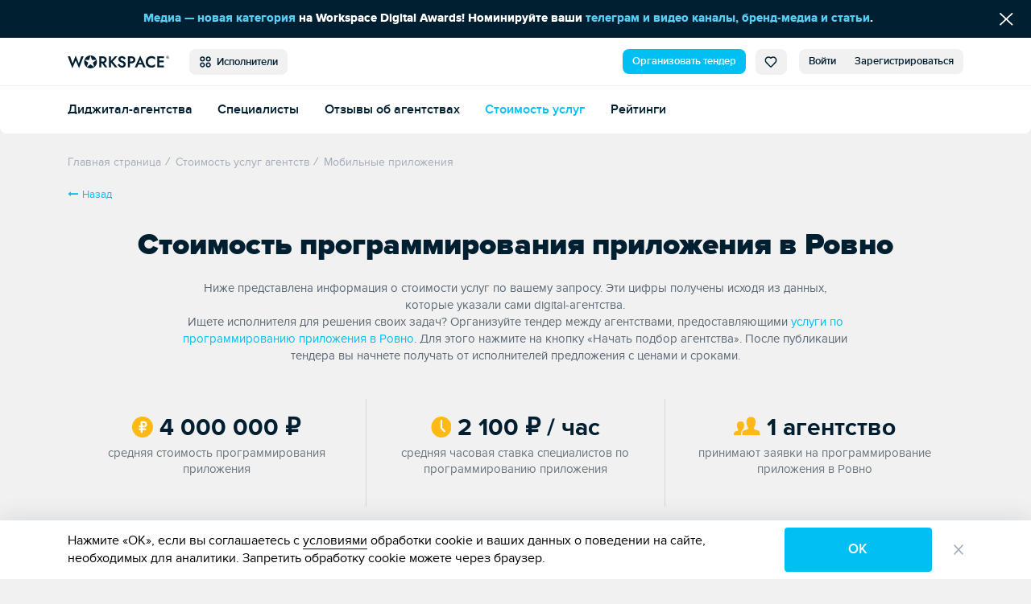

--- FILE ---
content_type: text/html; charset=UTF-8
request_url: https://workspace.ru/calculator/rovno/programmirovanie-prilozheniya/ehkonom/
body_size: 9250
content:
<!DOCTYPE html>
<html xml:lang="ru" lang="ru">
<head>
	<title>Низкая стоимость на программирование приложения в Ровно.</title>
	<meta http-equiv="Content-Type" content="text/html; charset=UTF-8" />
<meta name="description" content="Низкие цены на программирование приложений в Ровно. Узнать стоимость программирования приложения в Ровно и организовать тендер." />
<style>.loader {
		padding: 50vh 0 0 50vw;
		position: fixed;
		left: 0;
		right: 0;
		top: 0;
		bottom: 0;
		z-index: 9999;
		background: #fff;
		width: 100%;
		height: 100%;
		transform: translateZ(0) scale(1);
		backface-visibility: hidden
	}

	.loader_box {
		-webkit-transform: translate(-50%, -50%);
		-ms-transform: translate(-50%, -50%);
		-o-transform: translate(-50%, -50%);
		transform: translate(-50%, -50%);
		position: relative;
		width: 4.5vw;
		height: 4.5vw	}

	.loader_box-circle {
		width: 100%;
		height: 100%;
		position: absolute;
		left: 0;
		top: 0
	}

	.loader_box-circle:before {
		content: '';
		display: block;
		margin: 0 auto;
		width: 15%;
		height: 15%;
		background-color: #00bff3;
		border-radius: 100%;
		-webkit-animation: sk-fading-circle-delay 1.2s infinite ease-in-out both;
		animation: sk-fading-circle-delay 1.2s infinite ease-in-out both
	}

	.loader_box-circle-2 {
		-webkit-transform: rotate(30deg);
		transform: rotate(30deg)
	}

	.loader_box-circle-3 {
		-webkit-transform: rotate(60deg);
		transform: rotate(60deg)
	}

	.loader_box-circle-4 {
		-webkit-transform: rotate(90deg);
		transform: rotate(90deg)
	}

	.loader_box-circle-5 {
		-webkit-transform: rotate(120deg);
		transform: rotate(120deg)
	}

	.loader_box-circle-6 {
		-webkit-transform: rotate(150deg);
		transform: rotate(150deg)
	}

	.loader_box-circle-7 {
		-webkit-transform: rotate(180deg);
		transform: rotate(180deg)
	}

	.loader_box-circle-8 {
		-webkit-transform: rotate(210deg);
		transform: rotate(210deg)
	}

	.loader_box-circle-9 {
		-webkit-transform: rotate(240deg);
		transform: rotate(240deg)
	}

	.loader_box-circle-10 {
		-webkit-transform: rotate(270deg);
		transform: rotate(270deg)
	}

	.loader_box-circle-11 {
		-webkit-transform: rotate(300deg);
		transform: rotate(300deg)
	}

	.loader_box-circle-12 {
		-webkit-transform: rotate(330deg);
		transform: rotate(330deg)
	}

	.loader_box-circle-2:before {
		-webkit-animation-delay: -1.1s;
		animation-delay: -1.1s
	}

	.loader_box-circle-3:before {
		-webkit-animation-delay: -1s;
		animation-delay: -1s
	}

	.loader_box-circle-4:before {
		-webkit-animation-delay: -0.9s;
		animation-delay: -0.9s
	}

	.loader_box-circle-5:before {
		-webkit-animation-delay: -0.8s;
		animation-delay: -0.8s
	}

	.loader_box-circle-6:before {
		-webkit-animation-delay: -0.7s;
		animation-delay: -0.7s
	}

	.loader_box-circle-7:before {
		-webkit-animation-delay: -0.6s;
		animation-delay: -0.6s
	}

	.loader_box-circle-8:before {
		-webkit-animation-delay: -0.5s;
		animation-delay: -0.5s
	}

	.loader_box-circle-9:before {
		-webkit-animation-delay: -0.4s;
		animation-delay: -0.4s
	}

	.loader_box-circle-10:before {
		-webkit-animation-delay: -0.3s;
		animation-delay: -0.3s
	}

	.loader_box-circle-11:before {
		-webkit-animation-delay: -0.2s;
		animation-delay: -0.2s
	}

	.loader_box-circle-12:before {
		-webkit-animation-delay: -0.1s;
		animation-delay: -0.1s
	}

	@-webkit-keyframes sk-fading-circle-delay {
		0%, 39%, 100% {
			opacity: 0
		}
		40% {
			opacity: 1
		}
	}

	@keyframes sk-fading-circle-delay {
		0%, 39%, 100% {
			opacity: 0
		}
		40% {
			opacity: 1
		}
	}

	</style><script type="application/ld+json">{"@context":"http://schema.org","@type":"WebSite","name":"Workspace","url":"https://workspace.ru"}</script>
<meta property="og:site_name" content="Workspace" />
<meta name="robots" content="index, follow" />
<meta http-equiv="X-UA-Compatible" content="IE=edge" />
<meta name="viewport" content="width=device-width, initial-scale=1">
<base href="https://workspace.ru/" />
<meta name="copyright" content="Workspace.ru" />
<meta name="referrer" content="unsafe-url" />
<meta name="yandex-verification" content="aabd9f42c0e98915" />
<link rel="preload" href="/local/templates/tender_v2/ws_build/fonts/proximanova-bold-webfont.woff2" as="font" type="font/woff2" crossorigin="anonymous">
<link rel="preload" href="/local/templates/tender_v2/ws_build/fonts/proximanova-regular-webfont.woff2" as="font" type="font/woff2" crossorigin="anonymous">
<link rel="preload" href="/local/templates/tender_v2/ws_build/fonts/proximanova-semibold-webfont.woff2" as="font" type="font/woff2" crossorigin="anonymous">
<link rel="preload" href="/local/templates/tender_v2/ws_build/fonts/proximanova-regularit-webfont.woff2" as="font" type="font/woff2" crossorigin="anonymous">
<link rel="preload" href="/local/templates/tender_v2/ws_build/fonts/proximanova-blackit-webfont.woff2" as="font" type="font/woff2" crossorigin="anonymous">
<link rel="preload" href="/local/templates/tender_v2/ws_build/fonts/proximanova-black-webfont.woff2" as="font" type="font/woff2" crossorigin="anonymous">
<link rel="preload" href="/local/templates/tender_v2/ws_build/fonts/proximanova-extrabld-webfont.woff2" as="font" type="font/woff2" crossorigin="anonymous">
<link rel="preload" href="/local/templates/tender_v2/ws_build/fonts/proximanova-light-webfont.woff2" as="font" type="font/woff2" crossorigin="anonymous">
<link rel="preload" href="/local/templates/tender_v2/ws_build/fonts/proximanova-regularit-webfont.woff2" as="font" type="font/woff2" crossorigin="anonymous">
<link rel="preload" href="/local/templates/tender_v2/ws_build/fonts/fontawesome-webfont.woff2?v=4.7.0" as="font" type="font/woff2" crossorigin="anonymous">
<link rel="apple-touch-icon" sizes="180x180" href="/favicon/apple-touch-icon.png?v=62944ef2efdeb">
<link rel="icon" type="image/png" sizes="32x32" href="/favicon/favicon-32x32.png?v=62944ef2efdeb">
<link rel="icon" type="image/png" sizes="16x16" href="/favicon/favicon-16x16.png?v=62944ef2efdeb">
<link rel="manifest" href="/favicon/site.webmanifest?v=62944ef2efdeb">
<link rel="mask-icon" href="/favicon/safari-pinned-tab.svg?v=62944ef2efdeb" color="#5bbad5">
<link rel="shortcut icon" href="/favicon/favicon.ico?v=62944ef2efdeb">
<meta name="msapplication-TileColor" content="#da532c">
<meta name="msapplication-TileImage" content="/favicon/mstile-144x144.png?v=62944ef2efdeb">
<meta name="msapplication-config" content="/favicon/browserconfig.xml?v=62944ef2efdeb">
<meta name="theme-color" content="#ffffff">
<meta property="og:url" content="https://workspace.ru/calculator/rovno/programmirovanie-prilozheniya/ehkonom/" />
<meta property="og:image" content="https://workspace.ru/ws.png" />
<meta property="og:site_name" content="WORKSPACE" />
<meta property="og:type" content="website" />
<meta name="twitter:card" content="summary" />
<meta name="twitter:site" content="@WORKSPACE_ru" />
<meta name="twitter:image" content="https://workspace.ru/ws.png" />
<link rel="canonical" href="https://workspace.ru/calculator/rovno/programmirovanie-prilozheniya/ehkonom/"/>
<meta property="og:title" content="Низкая стоимость на программирование приложения в Ровно." />
<meta name="twitter:title" content="Низкая стоимость на программирование приложения в Ровно." />
<meta property="og:description" content="Низкие цены на программирование приложений в Ровно. Узнать стоимость программирования приложения в Ровно и организовать тендер." />
<meta name="twitter:description" content="Низкие цены на программирование приложений в Ровно. Узнать стоимость программирования приложения в Ровно и организовать тендер." />



	</head>
<body class="">
<div id='fb-root'></div>


	<div class="loader js-loader" data-page-loader>
		<div class="loader_box">
			<div class="loader_box-circle loader_box-circle-1"></div>
			<div class="loader_box-circle loader_box-circle-2"></div>
			<div class="loader_box-circle loader_box-circle-3"></div>
			<div class="loader_box-circle loader_box-circle-4"></div>
			<div class="loader_box-circle loader_box-circle-5"></div>
			<div class="loader_box-circle loader_box-circle-6"></div>
			<div class="loader_box-circle loader_box-circle-7"></div>
			<div class="loader_box-circle loader_box-circle-8"></div>
			<div class="loader_box-circle loader_box-circle-9"></div>
			<div class="loader_box-circle loader_box-circle-10"></div>
			<div class="loader_box-circle loader_box-circle-11"></div>
			<div class="loader_box-circle loader_box-circle-12"></div>
		</div>
	</div>

	<div class='header-notice-on-top'
		 data-global-notice-block='{"id":34,"type":"beforeHeader","name":"global_notice_","url":"\/api-v\/set\/header\/notice\/close\/"}'>
		<div class="header-notice-on-top__wrapper" data-ext-links-allow-container>
			<div class="w-100p u-fx-auto t-a-c">
				<a href="https://workspace.ru/blog/media-novaya-kategoriya-konkursa-workspace-digital-awards/" >Медиа — новая категория</a> на Workspace Digital Awards! Номинируйте ваши <a id="bxid_300214" href="https://workspace.ru/awards/cases2026/media/" target="_blank" >телеграм и видео каналы, бренд-медиа и статьи</a>.			</div>
			<button data-global-notice-close class="u-btn-reset align-items-center d-flex u-color-white" aria-label="Скрыть сообщение">
				<svg class="c-svg-icon u-fs-18" xmlns="http://www.w3.org/2000/svg" width="15" height="14" viewBox="0 0 15 14">
					<g fill="none" fill-rule="evenodd" stroke-linecap="round" stroke-width="1.5">
						<path d="M12.306.356L.26 12.4M.26.356L12.306 12.4" transform="translate(1.43 .848)" />
					</g>
				</svg>
			</button>
		</div>
	</div>
	<header class="header _radius _shadow" data-main-header data-dropdown-container>
		<div class="header__wrapper d-flex align-items-center">
			<div class="page-inner__container d-flex w-100p justify-content-start align-items-center">
				
<a href="/"><img class='header-new__logo' src='/local/templates/tender_v2/ws_build/images/logo_new.svg' alt='Workspace.ru'></a>
<button class='pull-left _radius-lg _sm button button--gray1 u-my-auto header-new__dd-btn' data-dropdown-button data-header-main-menu-btn>
	<svg class="c-svg-icon _xl u-va-bottom">
		<use xlink:href="/local/templates/tender_v2/ws_build/images/header-new-sprite.svg#menu"></use>
	</svg>&nbsp;
	Исполнители</button>


<div class="u-ml-auto d-flex ">
	<a data-header-menu-item="all" href="/create/" class="button button--blue _radius-lg _sm u-my-auto u-ml-12" data-header-create-tender-link>Организовать тендер</a>

		<a data-header-menu-item="tender" data-header-favourites data-header-favourites-wrapper href="/favorites"
	   class="button button--gray1 _sm _radius-lg u-ml-12  ">
		<svg class="c-svg-icon _xl u-va-bottom">
			<use xlink:href="/local/templates/tender_v2/ws_build/images/header-new-sprite.svg#heart"></use>
		</svg>
		<span class='hide' data-header-favourites-text="1">0</span>
	</a>
			<a data-header-menu-item="job" data-header-favourites data-header-favourites-wrapper href="/favorites/vacancies/"
		   class="button button--gray1 _sm _radius-lg u-ml-12 ">
			<svg class="c-svg-icon _xl u-va-bottom">
				<use xlink:href="/local/templates/tender_v2/ws_build/images/header-new-sprite.svg#heart"></use>
			</svg>
		</a>
	
	
			<a class="button button--gray1 _radius-lg _sm u-radius-right-0 u-my-auto " href="/login/?backurl=%2Fcalculator%2Frovno%2Fprogrammirovanie-prilozheniya%2Fehkonom%2F" data-login-popup-show="/login/login.php?ajax=Y">Войти</a>
	<a class="button button--gray1 _radius-lg _sm u-ml-0 u-radius-left-0 u-my-auto " href="/login/registration.php?backurl=%2Fcalculator%2Frovno%2Fprogrammirovanie-prilozheniya%2Fehkonom%2F">Зарегистрироваться</a>

		<div class="modal" aria-hidden="true" data-modal-popup data-login-popup>
		<div class="modal__overlay" tabindex="-1">
			<div class="modal__dialog" role="dialog" aria-modal="true">
				<button type="button" class="modal__btn-close _type2 u-p-0" data-modal-popup-close><span class="u-sr-only">Закрыть</span></button>
				<div class="modal__inner _small-pad" data-login-popup-body data-modal-popup-body>
					<div class="cssload-zenith"></div>
				</div>
			</div>
		</div>
	</div>

</div>
			</div>
		</div>
		<div class="_radius  _bordered d-flex align-items-center header__wrapper">
					<ul class='page-inner__container w-100p header-new__submenu align-items-center reset-list'>
							<li class='header-new__submenu-item u-mt-0'>
					<a
						class='c-link _blue-d-type1 u-fw-600 u-mt-0 '
						href='/contractors/'
											>
						Диджитал-агентства					</a>
				</li>
							<li class='header-new__submenu-item u-mt-0'>
					<a
						class='c-link _blue-d-type1 u-fw-600 u-mt-0 '
						href='/people/'
											>
						Специалисты					</a>
				</li>
							<li class='header-new__submenu-item u-mt-0'>
					<a
						class='c-link _blue-d-type1 u-fw-600 u-mt-0 '
						href='/reviews/'
											>
						Отзывы об агентствах					</a>
				</li>
							<li class='header-new__submenu-item u-mt-0'>
					<a
						class='c-link _blue-d-type1 u-fw-600 u-mt-0 _active'
						href='/calculator/'
											>
						Стоимость услуг					</a>
				</li>
							<li class='header-new__submenu-item u-mt-0'>
					<a
						class='c-link _blue-d-type1 u-fw-600 u-mt-0 '
						href='/rating/'
											>
						Рейтинги					</a>
				</li>
					</ul>
	
	<div class='header-new__dropdown-menu' data-dropdown>
		<div class='page-inner__container w-100p d-flex justify-content-start'>
							<div class='header-new__dropdown-menu-col'>
					<div class='header-new__dropdown-menu-title'>Тендеры и лиды</div>
					<ul class='reset-list'>
													<li class="header-new__dropdown-menu-item">
								<a
									class='c-link _blue-d-type1 u-fw-600 '
									href='/b2b/'
																	>
									Тендерная площадка								</a>
							</li>
													<li class="header-new__dropdown-menu-item">
								<a
									class='c-link _blue-d-type1 u-fw-600 '
									href='/how-it-works/'
																	>
									Как это работает								</a>
							</li>
													<li class="header-new__dropdown-menu-item">
								<a
									class='c-link _blue-d-type1 u-fw-600 '
									href='/tenders/'
																	>
									Каталог тендеров								</a>
							</li>
													<li class="header-new__dropdown-menu-item">
								<a
									class='c-link _blue-d-type1 u-fw-600 '
									href='/create/'
																	>
									Организовать тендер								</a>
							</li>
											</ul>
				</div>
							<div class='header-new__dropdown-menu-col'>
					<div class='header-new__dropdown-menu-title'>Исполнители</div>
					<ul class='reset-list'>
													<li class="header-new__dropdown-menu-item">
								<a
									class='c-link _blue-d-type1 u-fw-600 '
									href='/contractors/'
																	>
									Диджитал-агентства								</a>
							</li>
													<li class="header-new__dropdown-menu-item">
								<a
									class='c-link _blue-d-type1 u-fw-600 '
									href='/people/'
																	>
									Специалисты								</a>
							</li>
													<li class="header-new__dropdown-menu-item">
								<a
									class='c-link _blue-d-type1 u-fw-600 '
									href='/reviews/'
																	>
									Отзывы об агентствах								</a>
							</li>
													<li class="header-new__dropdown-menu-item">
								<a
									class='c-link _blue-d-type1 u-fw-600 _active'
									href='/calculator/'
																	>
									Стоимость услуг								</a>
							</li>
													<li class="header-new__dropdown-menu-item">
								<a
									class='c-link _blue-d-type1 u-fw-600 '
									href='/rating/'
																	>
									Рейтинги								</a>
							</li>
											</ul>
				</div>
							<div class='header-new__dropdown-menu-col'>
					<div class='header-new__dropdown-menu-title'>Медиа</div>
					<ul class='reset-list'>
													<li class="header-new__dropdown-menu-item">
								<a
									class='c-link _blue-d-type1 u-fw-600 '
									href='/cases/'
																	>
									Кейсы								</a>
							</li>
													<li class="header-new__dropdown-menu-item">
								<a
									class='c-link _blue-d-type1 u-fw-600 '
									href='/blog/'
																	>
									Статьи								</a>
							</li>
													<li class="header-new__dropdown-menu-item">
								<a
									class='c-link _blue-d-type1 u-fw-600 '
									href='/events/'
																	>
									Афиша								</a>
							</li>
													<li class="header-new__dropdown-menu-item">
								<a
									class='c-link _blue-d-type1 u-fw-600 '
									href='/expert/'
																	>
									Слово экспертам								</a>
							</li>
													<li class="header-new__dropdown-menu-item">
								<a
									class='c-link _blue-d-type1 u-fw-600 '
									href='/docs/'
																	>
									Документация								</a>
							</li>
													<li class="header-new__dropdown-menu-item">
								<a
									class='c-link _blue-d-type1 u-fw-600 '
									href='/news/'
																	>
									Новости компаний								</a>
							</li>
													<li class="header-new__dropdown-menu-item">
								<a
									class='c-link _blue-d-type1 u-fw-600 '
									href='/interview/'
																	>
									Интервью								</a>
							</li>
													<li class="header-new__dropdown-menu-item">
								<a
									class='c-link _blue-d-type1 u-fw-600 '
									href='/video/'
																	>
									Видео								</a>
							</li>
											</ul>
				</div>
							<div class='header-new__dropdown-menu-col'>
					<div class='header-new__dropdown-menu-title'>Информация</div>
					<ul class='reset-list'>
													<li class="header-new__dropdown-menu-item">
								<a
									class='c-link _blue-d-type1 u-fw-600 '
									href='/about/'
																	>
									О проекте								</a>
							</li>
													<li class="header-new__dropdown-menu-item">
								<a
									class='c-link _blue-d-type1 u-fw-600 '
									href='/project-news/'
																	>
									Новости проекта								</a>
							</li>
													<li class="header-new__dropdown-menu-item">
								<a
									class='c-link _blue-d-type1 u-fw-600 '
									href='/advertising/'
																	>
									Платные опции								</a>
							</li>
													<li class="header-new__dropdown-menu-item">
								<a
									class='c-link _blue-d-type1 u-fw-600 '
									href='/help/'
																	>
									Помощь								</a>
							</li>
													<li class="header-new__dropdown-menu-item">
								<a
									class='c-link _blue-d-type1 u-fw-600 '
									href='/corporate-identity/'
																	>
									Наша айдентика								</a>
							</li>
											</ul>
				</div>
							<div class='header-new__dropdown-menu-col'>
					<div class='header-new__dropdown-menu-title'>Другое</div>
					<ul class='reset-list'>
													<li class="header-new__dropdown-menu-item">
								<a
									class='c-link _blue-d-type1 u-fw-600 '
									href='/awards/'
									target="_blank"								>
									Премия WDA								</a>
							</li>
													<li class="header-new__dropdown-menu-item">
								<a
									class='c-link _blue-d-type1 u-fw-600 '
									href='/tools/'
																	>
									Инструменты								</a>
							</li>
													<li class="header-new__dropdown-menu-item">
								<a
									class='c-link _blue-d-type1 u-fw-600 '
									href='/vacancies/'
																	>
									Вакансии								</a>
							</li>
													<li class="header-new__dropdown-menu-item">
								<a
									class='c-link _blue-d-type1 u-fw-600 '
									href='/contests/'
																	>
									Каталог премий								</a>
							</li>
											</ul>
				</div>
					</div>
	</div>
		</div>
			</header>
	<div class="grid  _with-subheader">

<div class="page-inner__container" data-page-calculator data-view="Calculator">
	<script type="application/ld+json">{
    "@context": "https://schema.org",
    "@type": "BreadcrumbList",
    "itemListElement": [
        {
            "@type": "ListItem",
            "position": 0,
            "name": "Главная страница",
            "item": "https://workspace.ru/"
        },
        {
            "@type": "ListItem",
            "position": 1,
            "name": "Стоимость услуг агентств",
            "item": "https://workspace.ru/calculator/"
        },
        {
            "@type": "ListItem",
            "position": 2,
            "name": "Мобильные приложения",
            "item": "https://workspace.ru/calculator/"
        }
    ]
}</script> <ul class="breadcrumbs " data-breadcrumbs itemscope itemtype="http://schema.org/BreadcrumbList"> <li class="breadcrumbs__item" itemprop="itemListElement" itemscope itemtype="http://schema.org/ListItem"> <a href="/" title="Главная страница" itemscope itemtype="http://schema.org/Thing" itemid="https://workspace.ru/" itemprop="item"><span itemprop="name">Главная страница</span></a> <meta itemprop="position" content="0"> </li><li class="breadcrumbs__item" itemprop="itemListElement" itemscope itemtype="http://schema.org/ListItem"> <i class="breadcrumbs__divider">/</i> <a href="/calculator/" title="Стоимость услуг агентств" itemscope itemtype="http://schema.org/Thing" itemid="https://workspace.ru/calculator/" itemprop="item"><span itemprop="name">Стоимость услуг агентств</span></a> <meta itemprop="position" content="1"> </li><li class="breadcrumbs__item" itemprop="itemListElement" itemscope itemtype="http://schema.org/ListItem"> <i class="breadcrumbs__divider">/</i> <a  title="Мобильные приложения" itemscope itemtype="http://schema.org/Thing" itemid="https://workspace.ru/calculator/" itemprop="item"><span itemprop="name">Мобильные приложения</span></a> <meta itemprop="position" content="2"> </li></ul>
	
	<span data-calc-city-selected></span>

<a href="/calculator/"><i class="fa fa-long-arrow-left back"></i>Назад</a>

<h1 class="page-inner__title _large t-a-c">Стоимость программирования приложения в Ровно</h1>
	<p class="page-inner__subtitle _narrow t-a-c u-mx-auto">Ниже представлена информация о стоимости услуг по вашему запросу. Эти цифры получены исходя из данных, которые указали сами digital-агентства.<br>Ищете исполнителя для решения своих задач? Организуйте тендер между агентствами, предоставляющими <a href="/rovno/mobile-programming/econom/" target="_blank">услуги  по программированию приложения в Ровно</a>. Для этого нажмите на кнопку «Начать подбор агентства». После публикации тендера вы начнете получать от исполнителей предложения с ценами и сроками.</p>
<div class="calculator-page__counts">
	<div class="reviews-list__counts _with-line _lg u-mb-10">
		<svg class="c-svg-icon u-color-yellow _sm _top" viewBox="0 0 23 23">
			<g fill-rule="evenodd">
				<circle cx="11.422" cy="11.48" r="11"></circle>
				<g stroke="#FFF" stroke-width="2">
					<path d="M2.752 1.888v4.675H5.36c1.291 0 2.338-1.046 2.338-2.337 0-1.291-1.047-2.338-2.338-2.338H2.752z"
						  transform="translate(7.744 4.185)"></path>
					<path stroke-linecap="round" d="M2.715 2.067v10.821M.724 6.568h3.328M.648 9.659h6.038" transform="translate(7.744 4.185)"></path>
				</g>
			</g>
		</svg>
		4 000 000 <span class="rub"></span><br>
		<span class="reviews-list__counts-sub">средняя стоимость программирования приложения</span>
	</div>

	<div class="reviews-list__counts _with-line _lg u-mb-10">
		<svg class="c-svg-icon u-color-yellow _sm _top" viewBox="0 0 23 23">
			<g fill-rule="evenodd">
				<circle cx="11.922" cy="11.48" r="11"></circle>
				<path stroke="#FFF" stroke-linecap="round" stroke-width="2" d="M11.897 4.411L11.897 12.355 15.371 16.08"></path>
			</g>
		</svg>
		2 100 <span class="rub"></span> / час<br>
		<span class="reviews-list__counts-sub">средняя часовая ставка специалистов  по программированию приложения</span>
	</div>

	<div class="reviews-list__counts _with-line _lg u-mb-10">
		<svg class="c-svg-icon u-color-yellow _eye _top _xsm" viewBox="0 0 28 19">
			<path fill-rule="evenodd"
				  d="M.192 18.901H6.97c-.032-7.387 3.382-4.175 3.382-10.051 0-2.269-1.48-3.5-3.385-3.5-2.815 0-4.773 2.691-2.108 7.723.876 1.653-.931 2.046-2.874 2.495C.302 15.956.19 16.778.19 18.202l.002.7zm11.424-4.444c2.59-.598 5-1.122 3.833-3.326C11.896 4.42 14.507.833 18.259.833c3.825 0 6.373 3.725 2.809 10.298-1.203 2.218 1.297 2.74 3.833 3.326 2.242.518 2.391 1.614 2.391 3.513l-.003.931H9.228c0-2.48-.2-3.847 2.388-4.444z"></path>
		</svg>
		1 агентство<br>
		<span class="reviews-list__counts-sub">принимают заявки на программирование приложения в Ровно</span>
	</div>
</div>

<div class="calculator-page__steps">
	<h2 class="page-inner__title _small t-a-c">Подберите подходящее агентство в пару кликов</h2>
	<ol class="companies-steps__list u-mb-10">
		<li class="companies-steps__item-inline">
			<span class="companies-steps__item-title u-fw-700">Опубликуйте задачу</span>
			<span class="companies-steps__item-text">Время заполнения задачи <br>≈ 5 минут</span>
		</li>
		<li class="companies-steps__item-inline">
			<span class="companies-steps__item-title u-fw-700">Получайте предложения</span>
			<span class="companies-steps__item-text">В течение дня вы&nbsp;получите подходящие&nbsp;предложения</span>
		</li>
		<li class="companies-steps__item-inline">
			<span class="companies-steps__item-title u-fw-700">Общайтесь с агентствами</span>
			<span class="companies-steps__item-text">Исполнители ответят на&nbsp;вопросы и помогут с ТЗ</span>
		</li>
		<li class="companies-steps__item-inline">
			<span class="companies-steps__item-title u-fw-700">Выбирайте победителя</span>
			<span class="companies-steps__item-text">Отберите оптимального подрядчика и начинайте работу</span>
		</li>
	</ol>
	<div class="t-a-c">
		<a href="/create/mobile/#form" class="btn _radius _blue btn--lg2" data-to-create-btn>
			Начать подбор агентства
		</a>
		<div class="u-mt-10 u-mr-10">
			<i class="companies-steps__icon u-m-0 u-mr-10"></i>
			<p class="companies-steps__btn-lead u-mx-0 d-ib u-color-gray3">
				<span class="companies-steps__btn-lead-count u-color-black">1</span>
				диджитал-агентство				 из Ровно				готовы обсудить вашу задачу
			</p>
		</div>
	</div>
</div>

<div class="postload-block services _transparent" data-postload-block="11" data-params='{"CITY":"rovno","SERVICE":"programmirovanie-prilozheniya","BUDGET":"ehkonom"}'>
	<i class="fa fa-spin fa-spinner"></i>
</div>

<div class="postload-block services" data-postload-block="10" data-params='{"KB_CODE":"mob"}'>
	<i class="fa fa-spin fa-spinner"></i>
</div>		</div>
	<span data-header-start-value="tender"></span>
	<!-- width content_end -->
	</div>

	<footer data-footer class="footer " data-opinion-btn-unfixed>
		<div data-back-btn-unfixed class="footer__goto">
			<a data-back-btn-fixed class="footer__goto-up" data-goto-up
			   href="javascript:void(0);">Наверх <i class="fa fa-angle-up" aria-hidden="true"></i></a>
		</div>
		<div class='footer__chat-btns' data-fixed-cb-buttons>
			<a href='https://t.me/workspace_robot' target='_blank' class='footer__chat-btn' data-ext-link-allow>
				<svg class="c-svg-icon _lg u-va-txt-top">
					<use xlink:href="/local/templates/tender_v2/ws_build/images/d-tender-sprite.svg#chatbot"></use>
				</svg>&nbsp;
				Чат-бот
			</a>
			<div class='footer__chat-btn-balloon _left'>Подпишитесь на тендеры/лиды, узнайте больше о работе проекта, оставьте отзыв или задайте вопрос</div>

			<a href='/contacts/' target='_blank' class='footer__chat-btn'>Обратная связь</a>
			<div class='footer__chat-btn-balloon nowrap'>Свяжитесь с менеджером проекта</div>
		</div>

		<div class='footer__grid page-inner__container'>
			<div class='footer__grid-col d-flex align-items-center'><a class="footer__logo" href="/"></a></div>
			<div class='footer__grid-col _subscribe d-flex align-items-center'>
				<div class='footer__top-row-subscribe'>
					Подписывайтесь на наc
					в&nbsp;Телеграм:&nbsp;<a class='c-link _underline _gray3-type2' target='_blank' href='https://t.me/workspace' data-ext-link-allow>t.me/workspace</a>
					&nbsp;и&nbsp;Max:&nbsp;<a class='c-link _underline _gray3-type2' target='_blank' href='https://max.ru/workspace' data-ext-link-allow>max.ru/workspace</a>
				</div>
			</div>
			<div class='footer__grid-col d-flex align-items-center'>
				<a href='https://t.me/workspace_robot' target='_blank' class='button button--outline _radius-lg u-ml-auto u-px-20 u-trs-fast' data-ext-link-allow>
					<svg class="c-svg-icon _lg u-va-txt-top">
						<use xlink:href="/local/templates/tender_v2/ws_build/images/d-tender-sprite.svg#chatbot"></use>
					</svg>&nbsp;
					Чат-бот
				</a>
				<a href="/contacts/" aria-label="Обратная связь" class='button button--outline _radius-lg u-px-20 u-trs-fast'>Обратная связь</a>
			</div>

			
		<section class='footer__grid-col footer__block'>
							<div class="footer__block-title">Тендеры и лиды</div>
			
			<ul class="footer__list">

									<li class="footer__list-item">
						<a
							class='c-link _underline _gray3-type2'
														aria-label="Тендерная площадка"
														href="/b2b/"
						>Тендерная площадка</a>					</li>
									<li class="footer__list-item">
						<a
							class='c-link _underline _gray3-type2'
														aria-label="Как это работает"
														href="/how-it-works/"
						>Как это работает</a>					</li>
									<li class="footer__list-item">
						<a
							class='c-link _underline _gray3-type2'
														aria-label="Перейти в каталог тендеров"
														href="/tenders/"
						>Каталог тендеров</a>					</li>
									<li class="footer__list-item">
						<a
							class='c-link _underline _gray3-type2'
							data-footer-tender-create							aria-label="Организовать тендер"
														href="/create/"
						>Организовать тендер</a>					</li>
							</ul>
		</section>
	
		<section class='footer__grid-col footer__block'>
							<div class="footer__block-title">Исполнители</div>
			
			<ul class="footer__list">

									<li class="footer__list-item">
						<a
							class='c-link _underline _gray3-type2'
														aria-label="Перейти в каталог диджитал-агентств"
														href="/contractors/"
						>Диджитал-агентства</a>					</li>
									<li class="footer__list-item">
						<a
							class='c-link _underline _gray3-type2'
														aria-label="Каталог специалистов"
														href="/people/"
						>Специалисты</a>					</li>
									<li class="footer__list-item">
						<a
							class='c-link _underline _gray3-type2'
														aria-label="Отзывы об агентствах"
														href="/reviews/"
						>Отзывы об агентствах</a>					</li>
									<li class="footer__list-item">
						<a
							class='c-link _underline _gray3-type2'
														aria-label="Узнать стоимость услуг агентств"
														href="/calculator/"
						>Стоимость услуг</a>					</li>
									<li class="footer__list-item">
						<a
							class='c-link _underline _gray3-type2'
														aria-label="Рейтинги"
														href="/rating/"
						>Рейтинги</a>					</li>
							</ul>
		</section>
	
		<section class='footer__grid-col footer__block'>
							<div class="footer__block-title">Медиа</div>
			
			<ul class="footer__list">

									<li class="footer__list-item">
						<a
							class='c-link _underline _gray3-type2'
														aria-label="Перейти в каталог кейсов"
														href="/cases/"
						>Кейсы</a>					</li>
									<li class="footer__list-item">
						<a
							class='c-link _underline _gray3-type2'
														aria-label="Статьи"
														href="/blog/"
						>Статьи</a>					</li>
									<li class="footer__list-item">
						<a
							class='c-link _underline _gray3-type2'
														aria-label="Афиша"
														href="/events/"
						>Афиша</a>					</li>
									<li class="footer__list-item">
						<a
							class='c-link _underline _gray3-type2'
														aria-label="Слово экспертам"
														href="/expert/"
						>Слово экспертам</a>					</li>
									<li class="footer__list-item">
						<a
							class='c-link _underline _gray3-type2'
														aria-label="Документация"
														href="/docs/"
						>Документация</a>					</li>
									<li class="footer__list-item">
						<a
							class='c-link _underline _gray3-type2'
														aria-label="Новости компаний"
														href="/news/"
						>Новости компаний</a>					</li>
									<li class="footer__list-item">
						<a
							class='c-link _underline _gray3-type2'
														aria-label="Интервью"
														href="/interview/"
						>Интервью</a>					</li>
									<li class="footer__list-item">
						<a
							class='c-link _underline _gray3-type2'
														aria-label="Видео"
														href="/video/"
						>Видео</a>					</li>
							</ul>
		</section>
	
		<section class='footer__grid-col footer__block'>
							<div class="footer__block-title">Информация</div>
			
			<ul class="footer__list">

									<li class="footer__list-item">
						<a
							class='c-link _underline _gray3-type2'
														aria-label="О проекте"
														href="/about/"
						>О проекте</a>					</li>
									<li class="footer__list-item">
						<a
							class='c-link _underline _gray3-type2'
														aria-label="Новости проекта"
														href="/project-news/"
						>Новости проекта</a>					</li>
									<li class="footer__list-item">
						<a
							class='c-link _underline _gray3-type2'
														aria-label="Каталог задач"
														href="/advertising/"
						>Платные опции</a><span class="footer__list-item-fire"></span>					</li>
									<li class="footer__list-item">
						<a
							class='c-link _underline _gray3-type2'
														aria-label="Помощь"
														href="/help/"
						>Помощь</a>					</li>
									<li class="footer__list-item">
						<a
							class='c-link _underline _gray3-type2'
														aria-label="Наша айдентика"
														href="/corporate-identity/"
						>Наша айдентика</a>					</li>
									<li class="footer__list-item">
						<a
							class='c-link _underline _gray3-type2'
														aria-label="Наш пульс в ТГ"
														href="/pulse/"
						>Наш пульс в ТГ</a>					</li>
							</ul>
		</section>
	
		<section class='footer__grid-col footer__block'>
							<div class="footer__block-title">Другое</div>
			
			<ul class="footer__list">

									<li class="footer__list-item">
						<a
							class='c-link _underline _gray3-type2'
														aria-label="Премия WDA"
							target="_blank"							href="/awards/"
						>Премия WDA</a>							<span class="header__menu-item-badge"></span>
											</li>
									<li class="footer__list-item">
						<a
							class='c-link _underline _gray3-type2'
														aria-label="Перейти в каталог инструментов"
														href="/tools/"
						>Инструменты</a>					</li>
									<li class="footer__list-item">
						<a
							class='c-link _underline _gray3-type2'
														aria-label="Вакансии"
														href="/vacancies/"
						>Вакансии</a>					</li>
									<li class="footer__list-item">
						<a
							class='c-link _underline _gray3-type2'
														aria-label="Каталог премий"
														href="/contests/"
						>Каталог премий</a>					</li>
							</ul>
		</section>
	
			<section class='footer__grid-col footer__bottom-col'>
				<ul class="footer__social">
					<li><a class="footer__social-item _telegram" target="_blank" href="https://t.me/workspace" aria-label="Workspace в
					Telegram" rel="noopener noreferrer" data-ext-link-allow=""></a></li>

					<li><a class="footer__social-item _vk" target="_blank" href="https://vk.com/workspace_ru" aria-label="Workspace в VK"
						   rel="noopener noreferrer" data-ext-link-allow=""></a></li>

					<li><a class="footer__social-item _yandex" target="_blank"
						   href="https://dzen.ru/workspace" aria-label="Workspace на Яндекс.Дзен" rel="noopener noreferrer" data-ext-link-allow=""></a></li>

					<li><a class="footer__social-item _twitter" target="_blank" href="https://x.com/WORKSPACE_ru" aria-label="Workspace в X"
					       rel="noopener noreferrer" data-ext-link-allow=""></a></li>

					<li><a class="footer__social-item _star" target="_blank" href="/company/workspace/" aria-label="Workspace"
					       rel="noopener noreferrer" data-ext-link-allow=""></a></li>
				</ul>
			</section>

			<section class='footer__grid-col footer__copyright footer__bottom-col _middle'>© 2026, ООО «Воркспейс»</section>

			<section class='footer__grid-col footer__bottom-col _last'>
				<!-- Yandex.Metrika informer -->
				<a href="https://metrika.yandex.ru/stat/?id=34152830&amp;from=informer"
				   target="_blank" rel="nofollow" class='u-mr-30'><img src="https://informer.yandex.ru/informer/34152830/3_0_203F51FF_001F31FF_1_pageviews"
				                                                         style="width:88px; height:31px; border:0" alt="Яндекс.Метрика" title="Яндекс.Метрика: данные за сегодня (просмотры, визиты и
				                                       уникальные
				                                       посетители)" class="ym-advanced-informer" data-cid="34152830" data-lang="ru" /></a>
				<!-- /Yandex.Metrika informer -->
				<div>
					<div class='footer__confidential-item u-mb-7'>
						Workspace — зарегистрированный торговый знак. Свидетельство №846654, №604820 и №99363.
					</div>
					<ul class="footer__confidential footer__list">
						<li class="footer__confidential-item">
							<a class='c-link _underline _gray4' href="/upload/security_policy.pdf" aria-label="Скачать файл 'Политика обработки персональных данных'" target="_blank">
								Политика обработки персональных данных
							</a>
						</li>
						<li class="footer__confidential-item">
							<a class='c-link _underline _gray4' href="/upload/terms_of_use.pdf" aria-label="Скачать файл 'Пользовательское соглашение'" target="_blank">
								Пользовательское соглашение
							</a>
						</li>
					</ul>
				</div>
			</section>
		</div>
					<div class='footer-cookies-consent' data-cookies-consent>
				<div class='page-inner__container d-flex align-items-center footer-cookies-consent__inner'>
					<p class='u-my-auto'>
						Нажмите «ОК», если вы соглашаетесь с
						<a href="/upload/security_policy.pdf" target="_blank" class='c-link _underline'>условиями</a>
						обработки cookie и ваших данных о&nbsp;поведении на&nbsp;сайте, необходимых для&nbsp;аналитики.
						Запретить обработку cookie можете через браузер.
					</p>
				<button class='footer-cookies-consent__btn button button--blue text-uppercase' data-cookies-consent-btn='/api-v/set/cookies/consent/accept/'>ок</button>
				<button class='footer-cookies-consent__btn-close c-link _gray4-type1 d-if u-btn-reset'
				        data-cookies-consent-btn='/api-v/set/cookies/consent/decline/' data-cookies-consent-btn-close>
					<svg class="c-svg-icon _xsm">
						<use xlink:href="/local/templates/tender_v2/ws_build/images/d-tender-sprite.svg#close"></use>
					</svg>
				</button>
				</div>
			</div>
			</footer>
<link href="/bitrix/cache/css/s1/tender_v2/template_de845a8839055442b4ffed37058d0ec7/template_de845a8839055442b4ffed37058d0ec7_v1.css?17683885351166684" type="text/css"  data-template-style="true" rel="stylesheet" />
		<noscript>
			<div><img src="https://mc.yandex.ru/watch/34152830" style="position:absolute; left:-9999px;" alt="" /></div>
		</noscript>
		<noscript><img src="//counter.rambler.ru/top100.cnt?pid=7123451" alt="Топ-100" /></noscript>
	<noscript><img src="https://certify.alexametrics.com/atrk.gif?account=yoHzv1CJLq20jn" style="display:none" height="1" width="1" alt="" /></noscript>
		<noscript><img src="https://vk.com/rtrg?p=VK-RTRG-900899-1oTXR" style="position:fixed; left:-999px;" alt="" /></noscript>

<script  src="/bitrix/cache/js/s1/tender_v2/template_b123b38b0bf2576a66265e6c4d6764eb/template_b123b38b0bf2576a66265e6c4d6764eb_v1.js?1768388584250805"></script>


</body>
</html>
<div class="modal" data-ext-link-confirm-popup data-modal-popup>
	<div class="modal__overlay" tabindex="-1">
		<div class="pop-up__wrapper pop-up__wrapper--narrow2">
			<button type="button" class="pop-up__close" data-modal-popup-close aria-label="Закрыть"></button>

			<div class="pop-up__main">
				<h3 class="pop-up__title">Переход на внешний сайт</h3>
				<p class="pop-up__text">Подтвердите переход по ссылке:</p>
				<p class="pop-up__text">
					<a href=""
					   class="button button--change _big pop-up__link-button"
					   target="_blank"
					   data-ext-link-confirm-link
					   data-ext-link-allow
					   data-metric-goals='{"yaText":"pop_up_go_to_external_site","gaCategory":"pop_up_external_site","gaAction":"click","gaLabel":"url"}'
					>
						<i class="button__icon button__icon--ext-link"></i>
						Перейти на: <span data-ext-link-confirm-text></span>
					</a>
				</p>
			</div>

			<div class="pop-up__footer">
				<div class="pop-up__text">
					<div class="pop-up__note-create-tender">
						<div><b>Создавайте тендеры на WORKSPACE.RU</b></div>
						<div>17 000+ агентств готовы обсудить новый проект.</div>
					</div>
				</div>

				<a href="/create/"
				   class="pop-up__button pop-up__button--target"
				   target="_blank"
				   data-metric-goals='{"yaText":"pop_up_create_tender","gaCategory":"pop_up_external_site","gaAction":"click","gaLabel":"button"}'
				>Организовать тендер</a>
			</div>
		</div>
	</div>
</div>
